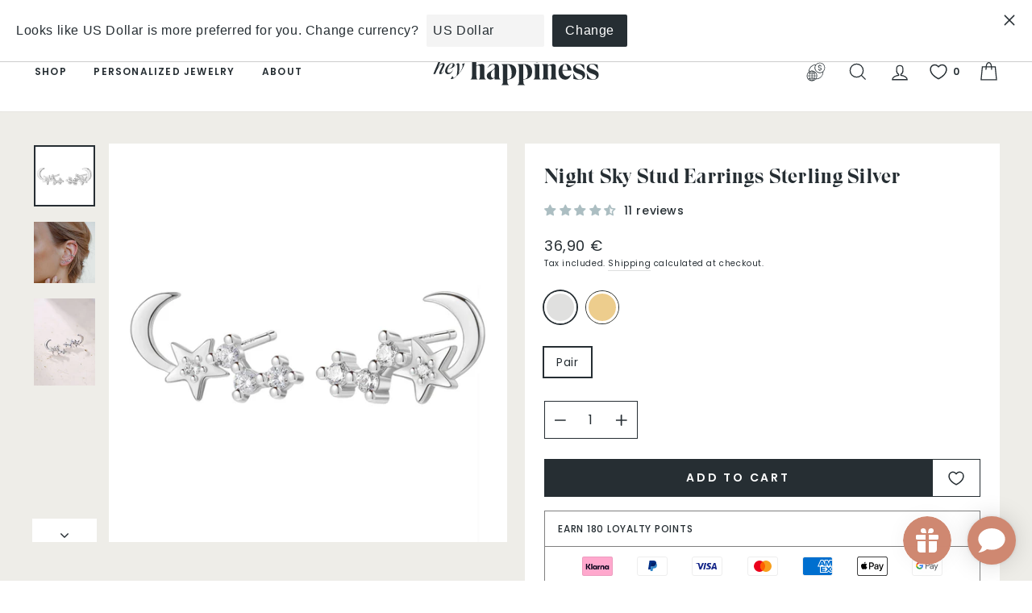

--- FILE ---
content_type: text/css
request_url: https://www.heyhappiness.com/cdn/shop/t/21/assets/kikstart-custom.css?v=87716231974992254111698229456
body_size: 61
content:
/*!
====================================================
Do not touch or edit!
This file was autogenerated by a CSS preprocessor.
Any changes made here will be automatically deleted once updated.
==================================================== 
*/.hidden{display:none!important}.center{text-align:center}.uppercase{text-transform:uppercase}.link-unstyled{color:currentColor;display:block;-webkit-text-decoration:none;text-decoration:none}.list-unstyled{list-style:none;margin:0;padding:0}:root{--cgrid-desktop-vertical-spacing:8px;--cgrid-desktop-horizontal-spacing:8px;--cgrid-mobile-vertical-spacing:4px;--cgrid-mobile-horizontal-spacing:4px}.cgrid{-ms-flex-item-align:start;align-self:flex-start;-webkit-column-gap:4px;-moz-column-gap:4px;column-gap:4px;-webkit-column-gap:var(--cgrid-mobile-horizontal-spacing);-moz-column-gap:var(--cgrid-mobile-horizontal-spacing);column-gap:var(--cgrid-mobile-horizontal-spacing);display:-webkit-box;display:-ms-flexbox;display:flex;-ms-flex-wrap:wrap;flex-wrap:wrap;justify-self:flex-start;list-style:none;padding:0;row-gap:4px;row-gap:var(--cgrid-mobile-vertical-spacing);width:100%}@media screen and (min-width:750px){.cgrid{-webkit-column-gap:8px;-moz-column-gap:8px;column-gap:8px;-webkit-column-gap:var(--cgrid-desktop-horizontal-spacing);-moz-column-gap:var(--cgrid-desktop-horizontal-spacing);column-gap:var(--cgrid-desktop-horizontal-spacing);row-gap:8px;row-gap:var(--cgrid-desktop-vertical-spacing)}}.cgrid>.cgrid__item{-webkit-box-flex:1;-ms-flex-positive:1;-ms-flex-negative:0;flex-grow:1;flex-shrink:0;max-width:calc(50% - 2px);max-width:calc(50% - var(--cgrid-mobile-horizontal-spacing)/2);width:calc(25% - 3px);width:calc(25% - var(--cgrid-mobile-horizontal-spacing)*3/4)}@media screen and (min-width:750px){.cgrid>.cgrid__item{max-width:calc(50% - 4px);max-width:calc(50% - var(--cgrid-desktop-horizontal-spacing)/2);width:calc(25% - 6px);width:calc(25% - var(--cgrid-desktop-horizontal-spacing)*3/4)}}.cgrid--gapless.cgrid{--cgrid-desktop-vertical-spacing:0px;--cgrid-desktop-horizontal-spacing:0px;--cgrid-mobile-vertical-spacing:0px;--cgrid-mobile-horizontal-spacing:0px}.cgrid--1-col>.cgrid__item{max-width:100%;width:100%}.cgrid--2-col>.cgrid__item{max-width:calc(50% - 2px);max-width:calc(50% - var(--cgrid-mobile-horizontal-spacing)/2);width:calc(50% - 2px);width:calc(50% - var(--cgrid-mobile-horizontal-spacing)/2)}.cgrid--3-col>.cgrid__item{max-width:calc(33.33333% - 2.66667px);max-width:calc(33.33333% - var(--cgrid-mobile-horizontal-spacing)*2/3);width:calc(33.33333% - 2.66667px);width:calc(33.33333% - var(--cgrid-mobile-horizontal-spacing)*2/3)}@media screen and (min-width:750px){.cgrid--3-col>.cgrid__item{max-width:calc(33.33333% - 5.33333px);max-width:calc(33.33333% - var(--cgrid-desktop-horizontal-spacing)*2/3);width:calc(33.33333% - 5.33333px);width:calc(33.33333% - var(--cgrid-desktop-horizontal-spacing)*2/3)}.cgrid--2-col>.cgrid__item{max-width:calc(50% - 4px);max-width:calc(50% - var(--cgrid-desktop-horizontal-spacing)/2);width:calc(50% - 4px);width:calc(50% - var(--cgrid-desktop-horizontal-spacing)/2)}}@media screen and (min-width:750px) and (max-width:989px){.cgrid--5-col-tablet>.cgrid__item{max-width:calc(20% - 6.4px);max-width:calc(20% - var(--cgrid-desktop-horizontal-spacing)*4/5);width:calc(20% - 6.4px);width:calc(20% - var(--cgrid-desktop-horizontal-spacing)*4/5)}.cgrid--4-col-tablet>.cgrid__item{max-width:calc(25% - 6px);max-width:calc(25% - var(--cgrid-desktop-horizontal-spacing)*3/4);width:calc(25% - 6px);width:calc(25% - var(--cgrid-desktop-horizontal-spacing)*3/4)}.cgrid--3-col-tablet>.cgrid__item{max-width:calc(33.33333% - 5.33333px);max-width:calc(33.33333% - var(--cgrid-desktop-horizontal-spacing)*2/3);width:calc(33.33333% - 5.33333px);width:calc(33.33333% - var(--cgrid-desktop-horizontal-spacing)*2/3)}.cgrid--2-col-tablet>.cgrid__item{max-width:calc(50% - 4px);max-width:calc(50% - var(--cgrid-desktop-horizontal-spacing)/2);width:calc(50% - 4px);width:calc(50% - var(--cgrid-desktop-horizontal-spacing)/2)}}@media screen and (min-width:990px){.cgrid--6-col-desktop>.cgrid__item{max-width:calc(16.66667% - 6.66667px);max-width:calc(16.66667% - var(--cgrid-desktop-horizontal-spacing)*5/6);width:calc(16.66667% - 6.66667px);width:calc(16.66667% - var(--cgrid-desktop-horizontal-spacing)*5/6)}.cgrid--5-col-desktop>.cgrid__item{max-width:calc(20% - 6.4px);max-width:calc(20% - var(--cgrid-desktop-horizontal-spacing)*4/5);width:calc(20% - 6.4px);width:calc(20% - var(--cgrid-desktop-horizontal-spacing)*4/5)}.cgrid--4-col-desktop>.cgrid__item{max-width:calc(25% - 6px);max-width:calc(25% - var(--cgrid-desktop-horizontal-spacing)*3/4);width:calc(25% - 6px);width:calc(25% - var(--cgrid-desktop-horizontal-spacing)*3/4)}.cgrid--3-col-desktop>.cgrid__item{max-width:calc(33.33333% - 5.33333px);max-width:calc(33.33333% - var(--cgrid-desktop-horizontal-spacing)*2/3);width:calc(33.33333% - 5.33333px);width:calc(33.33333% - var(--cgrid-desktop-horizontal-spacing)*2/3)}.cgrid--3-col-desktop--center>.cgrid__item{max-width:calc(50% - 5.33333px);max-width:calc(50% - var(--cgrid-desktop-horizontal-spacing)*2/3);width:calc(50% - 5.33333px);width:calc(50% - var(--cgrid-desktop-horizontal-spacing)*2/3)}.cgrid--2-col-desktop>.cgrid__item{max-width:calc(50% - 4px);max-width:calc(50% - var(--cgrid-desktop-horizontal-spacing)/2);width:calc(50% - 4px);width:calc(50% - var(--cgrid-desktop-horizontal-spacing)/2)}}

--- FILE ---
content_type: text/javascript; charset=utf-8
request_url: https://www.heyhappiness.com/collections/sterling-silver/products/night-sky-stud-earrings-sterling-silver.js
body_size: 1144
content:
{"id":7963717894409,"title":"Night Sky Stud Earrings Sterling Silver","handle":"night-sky-stud-earrings-sterling-silver","description":"\u003cp\u003eThis pair of sterling silver stud earrings feature a collection of night sky details: a metallic crescent moon next to a five-pointed star (with a tiny zirconia stone in its middle), and a set of three identical, round zirconia stones to finish. They fasten with silver butterfly clasps. A timeless and romantic pair that will pair well with anything from frilly blouses to tailored pantsuits. Also check out \u003ca href=\"https:\/\/www.heyhappiness.com\/collections\/all\/products\/crescent-moon-huggie-earrings-sterling-silver\"\u003eCrescent Moon Huggie Earrings Sterling Silver\u003c\/a\u003e.\u003c\/p\u003e","published_at":"2022-05-22T09:19:49+02:00","created_at":"2022-05-20T11:10:52+02:00","vendor":"Hey Happiness","type":"Earrings","tags":["925-sterling-silver","active","earrings","hh","jewelry","moon-and-star","shoptok","studs-ear-cuffs"],"price":3690,"price_min":3690,"price_max":3690,"available":true,"price_varies":false,"compare_at_price":null,"compare_at_price_min":0,"compare_at_price_max":0,"compare_at_price_varies":false,"variants":[{"id":43529312370953,"title":"Silver \/ Pair","option1":"Silver","option2":"Pair","option3":null,"sku":"HB_DEE1050S","requires_shipping":true,"taxable":true,"featured_image":{"id":44876438274313,"product_id":7963717894409,"position":1,"created_at":"2023-09-28T13:43:48+02:00","updated_at":"2023-09-28T13:43:51+02:00","alt":null,"width":1200,"height":1200,"src":"https:\/\/cdn.shopify.com\/s\/files\/1\/0564\/1997\/5331\/files\/Night-Sky-Stud-Earrings-Sterling-Silver-1.jpg?v=1695901431","variant_ids":[43529312370953]},"available":true,"name":"Night Sky Stud Earrings Sterling Silver - Silver \/ Pair","public_title":"Silver \/ Pair","options":["Silver","Pair"],"price":3690,"weight":0,"compare_at_price":null,"inventory_management":"shopify","barcode":"4066867007039","featured_media":{"alt":null,"id":37618398757129,"position":1,"preview_image":{"aspect_ratio":1.0,"height":1200,"width":1200,"src":"https:\/\/cdn.shopify.com\/s\/files\/1\/0564\/1997\/5331\/files\/Night-Sky-Stud-Earrings-Sterling-Silver-1.jpg?v=1695901431"}},"requires_selling_plan":false,"selling_plan_allocations":[]}],"images":["\/\/cdn.shopify.com\/s\/files\/1\/0564\/1997\/5331\/files\/Night-Sky-Stud-Earrings-Sterling-Silver-1.jpg?v=1695901431","\/\/cdn.shopify.com\/s\/files\/1\/0564\/1997\/5331\/files\/Night-Sky-Stud-Earrings-Sterling-Silver-3.jpg?v=1695901431","\/\/cdn.shopify.com\/s\/files\/1\/0564\/1997\/5331\/files\/Night-Sky-Stud-Earrings-Sterling-Silver-2.jpg?v=1695901430"],"featured_image":"\/\/cdn.shopify.com\/s\/files\/1\/0564\/1997\/5331\/files\/Night-Sky-Stud-Earrings-Sterling-Silver-1.jpg?v=1695901431","options":[{"name":"Color","position":1,"values":["Silver"]},{"name":"Option","position":2,"values":["Pair"]}],"url":"\/products\/night-sky-stud-earrings-sterling-silver","media":[{"alt":null,"id":37618398757129,"position":1,"preview_image":{"aspect_ratio":1.0,"height":1200,"width":1200,"src":"https:\/\/cdn.shopify.com\/s\/files\/1\/0564\/1997\/5331\/files\/Night-Sky-Stud-Earrings-Sterling-Silver-1.jpg?v=1695901431"},"aspect_ratio":1.0,"height":1200,"media_type":"image","src":"https:\/\/cdn.shopify.com\/s\/files\/1\/0564\/1997\/5331\/files\/Night-Sky-Stud-Earrings-Sterling-Silver-1.jpg?v=1695901431","width":1200},{"alt":null,"id":37618398789897,"position":2,"preview_image":{"aspect_ratio":1.0,"height":1167,"width":1167,"src":"https:\/\/cdn.shopify.com\/s\/files\/1\/0564\/1997\/5331\/files\/Night-Sky-Stud-Earrings-Sterling-Silver-3.jpg?v=1695901431"},"aspect_ratio":1.0,"height":1167,"media_type":"image","src":"https:\/\/cdn.shopify.com\/s\/files\/1\/0564\/1997\/5331\/files\/Night-Sky-Stud-Earrings-Sterling-Silver-3.jpg?v=1695901431","width":1167},{"alt":null,"id":37618398822665,"position":3,"preview_image":{"aspect_ratio":0.706,"height":1600,"width":1129,"src":"https:\/\/cdn.shopify.com\/s\/files\/1\/0564\/1997\/5331\/files\/Night-Sky-Stud-Earrings-Sterling-Silver-2.jpg?v=1695901430"},"aspect_ratio":0.706,"height":1600,"media_type":"image","src":"https:\/\/cdn.shopify.com\/s\/files\/1\/0564\/1997\/5331\/files\/Night-Sky-Stud-Earrings-Sterling-Silver-2.jpg?v=1695901430","width":1129}],"requires_selling_plan":false,"selling_plan_groups":[]}